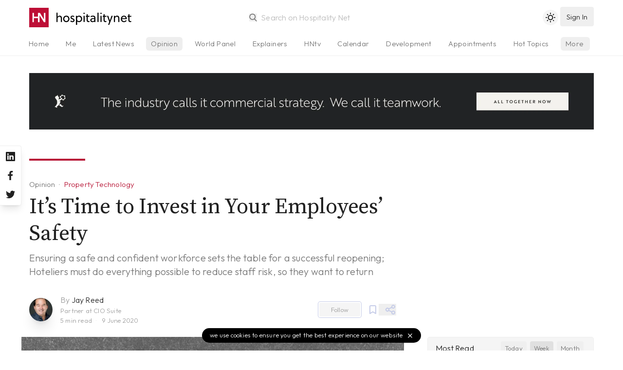

--- FILE ---
content_type: text/html; charset=utf-8
request_url: https://www.hospitalitynet.org/opinion/4099089.html
body_size: 9569
content:
<!DOCTYPE html>
<!--
Page generated (AWS) 21 September 2022, 13:56:05 CEST
Took 0.233288 wallclock secs 
0.12 usr + 0.00 sys = 0.12 CPU
--><html lang="en-us">
<head>
<meta content="text/html; charset=UTF-8" http-equiv="content-type">
<meta name="viewport" content="width=device-width, initial-scale=1, shrink-to-fit=no">
<meta name="robots" content="follow">
<title>It’s Time to Invest in Your Employees’ Safety | By Jay Reed</title>
<meta name="last-modified" content="Wed, 21 Sep 2022 11:56:05 GMT">
<meta name="distribution" content="Global">
<meta name="description" content="It's a dangerous world out there. New threats are making it challenging to reduce risks facing hotel employees. Even with heightened cleaning standards and sanitizing technology, it may be difficult to lure frontline workers - especially housekeepers - back to work. Think about it. There is no Coronavirus vaccine; those who return to work are doing so knowing that conditions are unsafe and that they can potentially get sick. As an industry, we need to rally around these hero's and do everything possible to motivate them to come back. We need to celebrate them. Train them. And most importantly, protect them from disease and threats of violence or sexual harassment.">
<meta name="theme-color" content="#BD0E35">
<meta name="apple-mobile-web-app-title" content="Hospitality Net">
<link rel="icon" href="/favicon.svg">
<link rel="alternate icon" href="/favicon.ico">
<link rel="shortcut icon" href="/favicon.ico">
<link rel="mask-icon" href="/mask-icon.svg" color="#b81838">
<link rel="apple-touch-icon" href="/apple-touch-icon.png">
<link rel="mask-icon" href="/safari-pinned-tab.svg" color="#b81838">
<link rel="manifest" href="/manifest.json">
<link rel="publisher" href="Hospitality%20Net">
<link rel="alternate" type="application/rss+xml" title="Hospitality Net RSS Feed" href="https://www.hospitalitynet.org/news/global.xml">
<link rel="canonical" href="https://www.hospitalitynet.org/opinion/4099089.html">
<meta property="fb:app_id" content="445301035558412">
<meta property="og:locale" content="en_US">
<meta property="og:type" content="website">
<meta property="og:title" content="It’s Time to Invest in Your Employees’ Safety | By Jay Reed">
<meta property="og:description" content="It's a dangerous world out there. New threats are making it challenging to reduce risks facing hotel employees. Even with heightened cleaning standards and sanitizing technology, it may be difficult to lure frontline workers - especially housekeepers - back to work. Think about it. There is no Coronavirus vaccine; those who return to work are doing so knowing that conditions are unsafe and that they can potentially get sick. As an industry, we need to rally around these hero's and do everything possible to motivate them to come back. We need to celebrate them. Train them. And most importantly, protect them from disease and threats of violence or sexual harassment.">
<meta property="og:updated_time" content="1663761365">
<meta property="og:url" content="https://www.hospitalitynet.org/opinion/4099089.html">
<meta property="og:site_name" content="Hospitality Net">
<meta property="og:image" content="https://www.hospitalitynet.org/picture/social_153115207.jpg?t=1591697695">
<meta property="og:image:type" content="image/jpeg">
<meta property="og:image:width" content="1200">
<meta property="og:image:height" content="630">
<meta property="og:image:alt" content="">
<meta name="twitter:card" content="summary_large_image">
<meta name="twitter:title" content="It’s Time to Invest in Your Employees’ Safety | By Jay Reed">
<meta name="twitter:description" content="It's a dangerous world out there. New threats are making it challenging to reduce risks facing hotel employees. Even with heightened cleaning standards and sanitizing technology, it may be difficult to lure frontline workers - especially housekeepers - back to work. Think about it. There is no Coronavirus vaccine; those who return to work are doing so knowing that conditions are unsafe and that they can potentially get sick. As an industry, we need to rally around these hero's and do everything possible to motivate them to come back. We need to celebrate them. Train them. And most importantly, protect them from disease and threats of violence or sexual harassment.">
<meta name="twitter:site" content="@hospitalitynet">
<meta name="twitter:image" content="https://www.hospitalitynet.org/picture/social_153115207.jpg?t=1591697695">
<meta name="twitter:image:alt" content="">
<script type="application/ld+json">
  {
    "@context": "http://schema.org",
    "@type": "NewsArticle",
    "mainEntityOfPage": {
      "@type": "WebPage",
      "@id": "https://www.hospitalitynet.org/opinion/4099089.html"
    },
    "headline": "It’s Time to Invest in Your Employees’ Safety",
    "description": "It's a dangerous world out there. New threats are making it challenging to reduce risks facing hotel employees. Even with heightened cleaning standards and sanitizing technology, it may be difficult to lure frontline workers - especially housekeepers - back to work. Think about it. There is no Coronavirus vaccine; those who return to work are doing so knowing that conditions are unsafe and that they can potentially get sick. As an industry, we need to rally around these hero's and do everything possible to motivate them to come back. We need to celebrate them. Train them. And most importantly, protect them from disease and threats of violence or sexual harassment.",
    "datePublished": "2020-06-09T12:15:00+02:00",
    "dateModified": "2020-06-09T12:15:00+02:00",
    
    "image": { 
      "@type": "ImageObject",
      "url": "https://www.hospitalitynet.org/picture/xxl_153115207.jpg?t=1591697695",
      "width": 1024,
      "height": 683
    },
    
    "author": {
      "@type": "Person",
      "name": "Jay Reed"
    },
      
    "publisher": {
      "@type": "Organization",
      "logo": { 
        "@type": "ImageObject",
        "url": "https://www.hospitalitynet.org/hn-icon-small.jpg",
        "width": 60,
        "height": 60
      },
      "name": "Hospitality Net"
    }
  }
</script><script type="application/ld+json">
  {
    "@context": "https://schema.org",
    "@type": "BreadcrumbList",
    "itemListElement": [{
      "@type": "ListItem",
      "position": 1,
      "name": "Industry News",
      "item": "https://www.hospitalitynet.org/list/1-10/all-latest-news.html"
    },{
      "@type": "ListItem",
      "position": 2, 
      "name": "Opinion",
      "item": "https://www.hospitalitynet.org/list/1-10/opinion-articles.html"
    },{
      "@type": "ListItem",
      "position": 3,
      "name": "It’s Time to Invest in Your Employees’ Safety | By Jay Reed"
    }]
  }
</script><style>
  [v-cloak] {display: none;} .show-on-load {display: none}
  html {background-color: #fff;color: #000;}
  html.dark {background-color: #212121;color: #fff;}
  </style>
<link href="/css/hn.css?v=3.8" rel="stylesheet">
<script>
    const userPrefersDark = window.matchMedia && window.matchMedia('(prefers-color-scheme: dark)').matches;
    if (localStorage.theme === 'dark' || !("theme" in localStorage) && userPrefersDark) {
      document.querySelector('html').classList.add('dark')
    }
  </script><link rel="preconnect" href="https://fonts.googleapis.com">
<link rel="preconnect" href="https://fonts.gstatic.com" crossorigin="crossorigin">
<link href="https://fonts.googleapis.com/css2?family=Source+Serif+Pro:ital,wght@0,300;0,400;0,600;1,300;1,400;1,600&amp;family=Outfit:wght@300;500&amp;display=swap" rel="stylesheet">
</head>
<div v-lazy-container="{ selector: '.lazy' }" id="app">
<div id="site-header" class="site-header border-b">
<header><div class="logo"><a href="/"><img src="/HN-icon.svg" alt="Hospitality Net" title="" width="40" height="40" class="logo-icon"><img data-src="/HN-text.svg" alt="Hospitality Net" title="" width="154" height="40" class="logo-text inline h-full lazy"></a></div>
<search src="/advancedtypeahead?q=:keyword" placeholder="Search on Hospitality Net" type="search"></search><toggle-theme></toggle-theme><user-button xmlns:v-bind="https://vuejs.org/v2/api/#v-bind" xmlns:v-on="https://vuejs.org/v2/api/#v-on" v-bind:userprofile="userprofile" v-bind:showlogin="showlogin" v-on:showlogin="showlogin = $event;"></user-button><user-onboarding xmlns:v-bind="https://vuejs.org/v2/api/#v-bind" xmlns:v-on="https://vuejs.org/v2/api/#v-on" v-bind:userprofile="userprofile" v-bind:onboarding="onboarding" v-on:onboarding="onboarding = $event;"></user-onboarding></header><div class="tabs-gradient"><nav class="tabs"><ul>
<li><a href="/">Home</a></li>
<li><a href="/me">Me</a></li>
<li name="news"><a href="/list/1-10/all-latest-news.html">Latest News</a></li>
<li class="current" name="opinion"><a href="/list/1-10/opinion-articles.html">Opinion</a></li>
<li><a href="/list/1-10/viewpoints.html">World Panel</a></li>
<li name="explainer"><a href="/list/1-10/explainer-series.html">Explainers</a></li>
<li><a href="/video/hntv/">HNtv</a></li>
<li><a href="/list/events.html">Calendar</a></li>
<li><a href="/list/1-10/announcements.html">Development</a></li>
<li><a href="/list/1-10/appointments.html">Appointments</a></li>
<li><a href="/hottopic/">Hot Topics</a></li>
<li class="index"><a href="/list/hotelschools.html">Hotelschools</a></li>
<li class="index"><a href="/list/hotel-brands.html">Brands</a></li>
<li class="index"><a href="/list/industry-associations.html">Associations</a></li>
<li class="index"><a href="/list/consultants.html">Consultants</a></li>
<li class="index"><a href="/list/architects-designers.html">Architects</a></li>
<li class="index"><a href="/list/suppliers.html">Suppliers</a></li>
<li class="index"><a href="/marketplace/">Products</a></li>
<li class="index"><a href="/demand/">Demand Index</a></li>
<li><a href="/360/">Newsletter</a></li>
<li><a href="/mediakit/">Advertising</a></li>
<li><a href="/contact.html">Contact</a></li>
</ul></nav></div>
</div>
<div id="main">
<div class="dfp"><dfp-slot xmlns:v-bind="https://vuejs.org/v2/api/#v-bind" path="/108629825/HN-Fluid-Leaderboard" v-bind:size="['fluid']" id="div-gpt-ad-1602662447977-0" class="full hidden lg:block"></dfp-slot></div>
<article data-source="CIO Suite"><header><div class="content">
<span class="line"></span><div class="title">
<div class="breadcrumbs">
<a href="/list/1-10/opinion/all-latest-news.html" class="breadcrumb">Opinion</a><a href="/list/1-10/property-technology.html" class="breadcrumb type opinion">Property Technology</a>
</div>
<h1>It’s Time to Invest in Your Employees’ Safety</h1>
<h3>Ensuring a safe and confident workforce sets the table for a successful reopening; Hoteliers must do everything possible to reduce staff risk, so they want to return</h3>
</div>
<div class="source no-line">
<div class="author-icon"><a href="/author/148004351/jay-reed.html"><img src="/picture/ios_t_153115206.jpg?t=1591697600" width="48" height="48" alt="Jay  Reed"></a></div>
<div class="author-name">
          By <a href="/author/148004351/jay-reed.html">Jay  Reed</a><div><span>Partner at CIO Suite </span></div>
<div>
<reading-time content="article"></reading-time><span> 9 June 2020</span>
</div>
</div>
<div class="buttons"><follow-button xmlns:v-bind="https://vuejs.org/v2/api/#v-bind" v-bind:id="148004351" v-bind:userprofile="userprofile"></follow-button></div>
<save-button xmlns:v-bind="https://vuejs.org/v2/api/#v-bind" id="4099089" v-bind:userprofile="userprofile"></save-button><popmenu class-name="float-right" size="sm" menu-position="below" aria="Share on social media"><div slot="icon"><svg xmlns="http://www.w3.org/2000/svg" viewBox="0 0 24 24" width="24" height="24"><path d="M18,14a4,4,0,0,0-3.08,1.48l-5.1-2.35a3.64,3.64,0,0,0,0-2.26l5.1-2.35A4,4,0,1,0,14,6a4.17,4.17,0,0,0,.07.71L8.79,9.14a4,4,0,1,0,0,5.72l5.28,2.43A4.17,4.17,0,0,0,14,18a4,4,0,1,0,4-4ZM18,4a2,2,0,1,1-2,2A2,2,0,0,1,18,4ZM6,14a2,2,0,1,1,2-2A2,2,0,0,1,6,14Zm12,6a2,2,0,1,1,2-2A2,2,0,0,1,18,20Z"></path></svg></div><social-links type="dropdown"></social-links></popmenu><div v-if="userprofile.administrator" class="popmenubutton icon"><a href="/edit/4099089.html" target="_blank" rel="nofollow"><svg xmlns="http://www.w3.org/2000/svg" viewBox="0 0 24 24" width="24" height="24"><path d="M21,12a1,1,0,0,0-1,1v6a1,1,0,0,1-1,1H5a1,1,0,0,1-1-1V5A1,1,0,0,1,5,4h6a1,1,0,0,0,0-2H5A3,3,0,0,0,2,5V19a3,3,0,0,0,3,3H19a3,3,0,0,0,3-3V13A1,1,0,0,0,21,12ZM6,12.76V17a1,1,0,0,0,1,1h4.24a1,1,0,0,0,.71-.29l6.92-6.93h0L21.71,8a1,1,0,0,0,0-1.42L17.47,2.29a1,1,0,0,0-1.42,0L13.23,5.12h0L6.29,12.05A1,1,0,0,0,6,12.76ZM16.76,4.41l2.83,2.83L18.17,8.66,15.34,5.83ZM8,13.17l5.93-5.93,2.83,2.83L10.83,16H8Z"></path></svg></a></div>
</div>
</div>
<div class="aside"></div></header><main class="main-content"><div class="content">
<figure class="photo"><a href="https://ciosuite.com/" target="_blank" rel="noopener"><img src="/picture/_153115207.jpg?t=1591697695" sizes="100vw" srcset="/picture/sm_153115207.jpg?t=1591697695 320w, /picture/md_153115207.jpg?t=1591697695 460w, /picture/lg_153115207.jpg?t=1591697695 640w, /picture/xl_153115207.jpg?t=1591697695 780w, /picture/xxl_153115207.jpg?t=1591697695 1024w" width="1024" height="683" alt=""></a><figcaption><caption>It’s Time to Invest in Your Employees’ Safety — Source: <a href="https://ciosuite.com/" target="_blank" rel="noopener">CIO Suite</a>
</caption></figcaption></figure><div class="formatted">
<p>It's a dangerous world out there. New threats are making it challenging to reduce risks facing hotel employees. Even with heightened cleaning standards and sanitizing technology, it may be difficult to lure frontline workers - especially housekeepers - back to work. Think about it. There is no Coronavirus vaccine; those who return to work are doing so knowing that conditions are unsafe and that they can potentially get sick. As an industry, we need to rally around these hero's and do everything possible to motivate them to come back. We need to celebrate them. Train them. And most importantly, protect them from disease and threats of violence or sexual harassment.</p>
<p></p>
<p>Kudos to those who are using this time of quarantine, closed doors, and low occupancy to establish strong employee safety cultures and honor their commitments to industry safety programs like the American Hotel &amp; Lodging Assn.'s 5-Star Promise. Through this initiative, more than 70 companies voluntarily pledged to add employee safety devices (ESDs) or panic buttons by the end of 2020. Due to the pandemic, I expect some ownership groups will put pressure on the brands to push back this deadline to 2021 (the State of Illinois, for example, has already moved its deadline from June 30, 2020 to March 1, 2021). Others, however, are proactively forging ahead.</p>
<p>Take Aimbridge Hospitality, the world's largest third-party hotel management company. Aimbridge employs roughly 60,000 people across 1,400 assets. Unfortunately, many hotel personnel were furloughed or laid off due to the Coronavirus. They are hourly employees living paycheck to paycheck. Fortunately, they have unemployment, but according to CEO Dave Johnson in the recent "ALIS 6x8: Recovery Top of Mind" <a href="https://www.hospitalitynet.org/video/69000293.html" target="_blank" rel="noopener">webinar</a>, the company is focused on getting their people back to work quickly. Raising the bar on employee safety and putting panic buttons in place is an important step towards achieving that goal.</p>
<p>As former CIO of Aimbridge Hospitality, I was tasked with reviewing the various ESDs in the market. React Mobile stood out immediately as a highly trusted, best-in-class employee safety platform. Today, <a href="http://www.reactmobile.com" target="_blank" rel="noopener">React Mobile</a> cellular panic buttons with Bluetooth™ beacons are being rolled out to more than 70 Aimbridge Hospitality properties across the U.S. The devices pinpoint a distress call to a specific floor, room, public space, or recreational outlet inside or outside the asset within seconds. Essentially, any housekeeper, in-room dining or minibar attendant, registration agent, pool lifeguard, masseuse, valet, or office administrator can summon help in seconds — including mobilizing first responders for guests or co-workers who may be in medical distress.</p>
<p>Now working as a hospitality consultant, I am often asked which technologies are needed to help properties reopen efficiently and which will be in high demand by travelers. My response is this: those that ensure employee safety, keep properties clean, and provide a contactless experience will build consumer confidence and get travelers and employees ready to return. Hotels that aren't concerned with employee safety will find themselves plagued with turnover. And we all know it costs far more to hire and train new employees than it does to keep existing ones, especially with new cleaning procedures that are more intensive than before per AH&amp;LA's published COVID-19 standards.</p>
<p><img src="https://www.hospitalitynet.org/picture/153115208.jpg" style="float: right; width: 35%; margin: 0 0 10px 15px;">To attract tomorrow's travelers, cleanliness and "contactless" go hand in hand. Several hotel companies are leveraging cleaning technologies used by the cruise lines to sanitize and disinfect surfaces. Most major hotel brands have also set new standards and established best practices for cleaning that will put even the most germophobic travelers' minds at ease. Other technologies, such as Mobile Key that turns guests' smartphones into room keys, or using smartphones to utilize guest entertainment / in-room energy management, or smart speakers with voice assistants that encourage guests to ask for things rather than risking human interaction or touching potentially germy in-room devices, are gaining traction. Basically, anything that is high tech, but not high touch, will resonate well with travelers.</p>
<p>Although hoteliers are hesitant to spend money right now, and understandably so, collectively we need to get ready to reopen because finally we are seeing some light at the end of a very long, dark tunnel. Marriott International President and CEO Arne Sorenson said he believes recovery has started. In the "ALIS 6x8: Recovery Top of Mind" webinar, Sorenson said the global hotel company is already seeing 40% occupancy in China, and in the U.S., occupancy is building week over week as reported by Smith Travel Research. He said people are getting out because they can, and because they're eager to see their families … get to the beach … do something. That will continue if State governments continue to release restrictions, and if the virus does not reverse and come back in bigger numbers vs. continue to decline.</p>
<p>Whether you agree with me that now is the best time to invest in employee safety technology or not, one thing is certain … those who are loyal to you deserve loyalty in return. Aimbridge Hospitality's Dave Johnson said it best during the ALIS 6x8 inaugural event: <em>"Our frontline workers — who each and every day go in to work, take care of guests, and put themselves at risk — they are the real hero's in our industry." </em></p>
<p>How will you reward your hero's?</p>
</div>
<footer class="tags"><a href="/list/1-10/property-technology.html" rel="nofollow" class="tag">Property Technology</a><a href="/hottopic/coronavirus" rel="nofollow" class="tag">Coronavirus: Impact on the Hospitality Industry</a></footer><div class="line"></div>
<aside class="related"><a href="/author/148004351/jay-reed.html" aria-label="Jay  Reed"><img src="/picture/ios_t_153115206.jpg?t=1591697600" width="64" height="64" alt="Jay  Reed" class="author"></a><div class="related-name">
<a href="/author/148004351/jay-reed.html">Jay  Reed</a><br><span>Partner at CIO Suite </span>
</div>
<div class="follow"><follow-button xmlns:v-bind="https://vuejs.org/v2/api/#v-bind" v-bind:id="148004351" v-bind:userprofile="userprofile"></follow-button></div></aside><aside class="related"><a href="/organization/17022350/cio-suite.html" aria-label="CIO Suite"><img data-src="/picture/s_153115205.jpg?t=1591697361" width="64" height="64" alt="CIO Suite" class="lazy"></a><div class="related-name">
<a href="/organization/17022350/cio-suite.html">CIO Suite</a><br><span>Consultant</span>
</div>
<div class="follow"><follow-button xmlns:v-bind="https://vuejs.org/v2/api/#v-bind" v-bind:id="17022350" v-bind:userprofile="userprofile"></follow-button></div></aside><div class="line"></div>
<comments xmlns:v-bind="https://vuejs.org/v2/api/#v-bind" id="4099089" v-bind:userprofile="userprofile" v-bind:showonload="true" v-bind:showheader="true"></comments><text-ad visibility="xl:hidden in-article" aside="true"></text-ad>
</div>
<div class="aside" id="sidebar"><div class="sticky-sidebar" id="sticky-sidebar">
<div style="min-height: 50vh"><most-read size="5" days="7"></most-read></div>
<a href="/mediakit/" class="flex items-center justify-between rounded-lg pl-6 pr-3 py-4 bg-blue-200 text-white"><div>
<h4 class="text-lg">Your content on Hospitality Net?</h4>
<p class="text-sm opacity-75">Hospitality Net membership explained</p>
</div>
<svg xmlns="http://www.w3.org/2000/svg" viewBox="0 0 24 24" class="opacity-75 w-8"><path fill="currentColor" d="M17.92,11.62a1,1,0,0,0-.21-.33l-5-5a1,1,0,0,0-1.42,1.42L14.59,11H7a1,1,0,0,0,0,2h7.59l-3.3,3.29a1,1,0,0,0,0,1.42,1,1,0,0,0,1.42,0l5-5a1,1,0,0,0,.21-.33A1,1,0,0,0,17.92,11.62Z"></path></svg></a><div class="mt-8"><text-ad xmlns:v-bind="https://vuejs.org/v2/api/#v-bind" size="2" v-bind:aside="true" visibility="hidden xl:block"></text-ad></div>
</div></div></main></article>
</div>
<more-like-this header="You may also like" id="4099089" type="news"></more-like-this><more-in v-if="!mobile" header="Latest in Property Technology" focus="Property Technology" footer="true" size="3"></more-in><div class="bg-gray-100 dark:bg-gray-800 py-2" v-lazy-container="{ selector: '.lazy' }"><div class="container mx-auto px-4"><div class="flex items-center bg-gray-100 dark:bg-gray-800">
<div class="hidden sm:block w-2/5 text-center"><img data-src="/HN-Today-icon.png" width="300" height="225" class="w-64 py-8 mx-auto lazy" alt="Hospitality Net today Newsletter"></div>
<div class="w-full sm:w-3/5 py-4 text-lg sm:text-xl text-center sm:text-left">
              Sign up to our free daily newsletter,
              <div class="opacity-50 mb-3">Hospitality Net today</div>
<newsletter-subscribe xmlns:v-bind="https://vuejs.org/v2/api/#v-bind" v-bind:userprofile="userprofile"><a xmlns:v-on="https://vuejs.org/v2/api/#v-on" href="/me/account.html" v-on:click.prevent="showlogin = !showlogin" title="Sign up" class="button-rounded">
                  sign up <svg xmlns="http://www.w3.org/2000/svg" viewBox="0 0 24 24"><path fill="currentColor" d="M17.92,11.62a1,1,0,0,0-.21-.33l-5-5a1,1,0,0,0-1.42,1.42L14.59,11H7a1,1,0,0,0,0,2h7.59l-3.3,3.29a1,1,0,0,0,0,1.42,1,1,0,0,0,1.42,0l5-5a1,1,0,0,0,.21-.33A1,1,0,0,0,17.92,11.62Z"></path></svg></a></newsletter-subscribe>
</div>
</div></div></div>
<div class="site-footer"><div v-lazy-container="{ selector: '.lazy' }">
<a href="/" class="site-footer-logo"><img data-src="/HN-icon.svg" width="45" height="45" alt="Hospitality Net" class="lazy"><img data-src="/HN-text-white.svg" width="174" height="45" alt="Hospitality Net" class="lazy"></a><div class="site-footer-links">
<a href="/about.html">About Hospitality Net</a> <a href="/mediakit/">Media Kit</a> <a href="/360/">Newsletter</a> <a href="/rss.html">RSS Feeds</a> <a href="/contact.html">Contact</a> <a href="/terms.html">Terms &amp; Conditions</a><a href="/privacy.html">Privacy</a>
</div>
<div class="copyright">
            1995-2022 Hospitality Net™ All rights reserved — Hospitality Net is powered by Hsyndicate
          </div>
</div></div>
<cookie-notice></cookie-notice>
</div>
<aside class="socialchannels"><div>
<a href="https://www.linkedin.com/company/hospitality-net" rel="noopener" target="_blank" aria-label="Hospitality Net on LinkedIn"><svg xmlns="http://www.w3.org/2000/svg" viewBox="0 0 24 24"><path fill="currentColor" d="M20.47,2H3.53A1.45,1.45,0,0,0,2.06,3.43V20.57A1.45,1.45,0,0,0,3.53,22H20.47a1.45,1.45,0,0,0,1.47-1.43V3.43A1.45,1.45,0,0,0,20.47,2ZM8.09,18.74h-3v-9h3ZM6.59,8.48h0a1.56,1.56,0,1,1,0-3.12,1.57,1.57,0,1,1,0,3.12ZM18.91,18.74h-3V13.91c0-1.21-.43-2-1.52-2A1.65,1.65,0,0,0,12.85,13a2,2,0,0,0-.1.73v5h-3s0-8.18,0-9h3V11A3,3,0,0,1,15.46,9.5c2,0,3.45,1.29,3.45,4.06Z"></path></svg></a><a href="https://www.facebook.com/HospitalityNet" rel="noopener" target="_blank" aria-label="Hospitality Net on Facebook"><svg xmlns="http://www.w3.org/2000/svg" viewBox="0 0 24 24"><path fill="currentColor" d="M15.12,5.32H17V2.14A26.11,26.11,0,0,0,14.26,2C11.54,2,9.68,3.66,9.68,6.7V9.32H6.61v3.56H9.68V22h3.68V12.88h3.06l.46-3.56H13.36V7.05C13.36,6,13.64,5.32,15.12,5.32Z"></path></svg></a><a href="https://www.twitter.com/HospitalityNet" rel="noopener" target="_blank" aria-label="Hospitality Net on Twitter"><svg xmlns="http://www.w3.org/2000/svg" viewBox="0 0 24 24"><path fill="currentColor" d="M22,5.8a8.49,8.49,0,0,1-2.36.64,4.13,4.13,0,0,0,1.81-2.27,8.21,8.21,0,0,1-2.61,1,4.1,4.1,0,0,0-7,3.74A11.64,11.64,0,0,1,3.39,4.62a4.16,4.16,0,0,0-.55,2.07A4.09,4.09,0,0,0,4.66,10.1,4.05,4.05,0,0,1,2.8,9.59v.05a4.1,4.1,0,0,0,3.3,4A3.93,3.93,0,0,1,5,13.81a4.9,4.9,0,0,1-.77-.07,4.11,4.11,0,0,0,3.83,2.84A8.22,8.22,0,0,1,3,18.34a7.93,7.93,0,0,1-1-.06,11.57,11.57,0,0,0,6.29,1.85A11.59,11.59,0,0,0,20,8.45c0-.17,0-.35,0-.53A8.43,8.43,0,0,0,22,5.8Z"></path></svg></a>
</div></aside><noscript><iframe src="https://www.googletagmanager.com/ns.html?id=GTM-K2KZQ4Q" height="0" width="0" style="display:none;visibility:hidden"></iframe></noscript>
<script src="https://cdn.jsdelivr.net/combine/npm/vue@2.7.10,npm/http-vue-loader@1.4.2,npm/vue-carousel@0.18.0,npm/vue-lazyload@1.3.3"></script><script src="/js/appwrite.min.js?v=6.0.1"></script><script src="/js/vue-timeago.min.js?v=3.03"></script><script>
          var mobile = true
          if( window.innerWidth >= 768 ) {
            mobile = false
          }
          var cachebuster = '20220921135605'
          var version = '3.8'
          var timeoffset = '+0200'
        </script><script src="/js/hn.min.js?v=3.8"></script><script src="https://cdnjs.cloudflare.com/ajax/libs/moment.js/2.29.1/moment.min.js" integrity="sha512-qTXRIMyZIFb8iQcfjXWCO8+M5Tbc38Qi5WzdPOYZHIlZpzBHG3L3by84BBBOiRGiEb7KKtAOAs5qYdUiZiQNNQ==" crossorigin="anonymous"></script><script src="https://cdnjs.cloudflare.com/ajax/libs/moment-timezone/0.5.33/moment-timezone-with-data-10-year-range.min.js" integrity="sha512-48hjVXIRd5d3sGKDfphGflqnxq91J14nwVO5Q6dHhK66n9XjP4zg0YR8IJRNZSJAVCrjjTU4fgpQgXeyx2lHNA==" crossorigin="anonymous"></script><script>(function(w,d,s,l,i){w[l]=w[l]||[];w[l].push({'gtm.start':
    new Date().getTime(),event:'gtm.js'});var f=d.getElementsByTagName(s)[0],
    j=d.createElement(s),dl=l!='dataLayer'?'&l='+l:'';j.async=true;j.src=
    'https://www.googletagmanager.com/gtm.js?id='+i+dl;f.parentNode.insertBefore(j,f);
    })(window,document,'script','dataLayer','GTM-K2KZQ4Q');</script><script>
      if( window.innerWidth >= 1024 ) {
        let gpt = document.createElement('script')
            gpt.async = true 
            gpt.defer = true
            gpt.setAttribute('src', 'https://www.googletagservices.com/tag/js/gpt.js')
        document.head.appendChild(gpt)
        window.googletag = window.googletag || {};
        window.googletag.cmd = window.googletag.cmd || [];
      }
    </script><script type="text/javascript">
      piAId = '566432';
      piCId = '58305';
      piHostname = 'pi.pardot.com';
      (function() {
        function async_load(){
          var s = document.createElement('script'); s.type = 'text/javascript';
              s.src = 'https://go.hospitalitynet.org/pd.js';
          var c = document.getElementsByTagName('script')[0]; c.parentNode.insertBefore(s, c);
        }
        if(window.attachEvent) { window.attachEvent('onload', async_load); }
        else { window.addEventListener('load', async_load, false); }
      })();
    </script>
</html>
<script>(function(){function c(){var b=a.contentDocument||a.contentWindow.document;if(b){var d=b.createElement('script');d.innerHTML="window.__CF$cv$params={r:'9bf59cc47cacacaa',t:'MTc2ODY1MDM4OQ=='};var a=document.createElement('script');a.src='/cdn-cgi/challenge-platform/scripts/jsd/main.js';document.getElementsByTagName('head')[0].appendChild(a);";b.getElementsByTagName('head')[0].appendChild(d)}}if(document.body){var a=document.createElement('iframe');a.height=1;a.width=1;a.style.position='absolute';a.style.top=0;a.style.left=0;a.style.border='none';a.style.visibility='hidden';document.body.appendChild(a);if('loading'!==document.readyState)c();else if(window.addEventListener)document.addEventListener('DOMContentLoaded',c);else{var e=document.onreadystatechange||function(){};document.onreadystatechange=function(b){e(b);'loading'!==document.readyState&&(document.onreadystatechange=e,c())}}}})();</script><script defer src="https://static.cloudflareinsights.com/beacon.min.js/vcd15cbe7772f49c399c6a5babf22c1241717689176015" integrity="sha512-ZpsOmlRQV6y907TI0dKBHq9Md29nnaEIPlkf84rnaERnq6zvWvPUqr2ft8M1aS28oN72PdrCzSjY4U6VaAw1EQ==" data-cf-beacon='{"version":"2024.11.0","token":"5ec51491a7cc433a8138b4350be33cd9","server_timing":{"name":{"cfCacheStatus":true,"cfEdge":true,"cfExtPri":true,"cfL4":true,"cfOrigin":true,"cfSpeedBrain":true},"location_startswith":null}}' crossorigin="anonymous"></script>


--- FILE ---
content_type: application/javascript
request_url: https://www.hospitalitynet.org/components/ToggleTheme.vue?v=3.8
body_size: 399
content:
<template>
  <div class="theme mr-1">
    <div>
      <span>
        <button v-on:click="changeTheme('light')" :class="currenttheme === 'light' ? 'current' : ''">
          Light
        </button>
        <button v-on:click="changeTheme('dark')" :class="currenttheme === 'dark' ? 'current' : ''">
          Dark
        </button>
        <button v-on:click="changeTheme('auto')" :class="currenttheme === 'auto' ? 'current' : ''">
          Auto
        </button>
      </span><svg v-if="currenttheme == 'dark' || (currenttheme == 'auto' && darkmode == true)" class="inline-flex items-center fill-current h-8 p-2" xmlns="http://www.w3.org/2000/svg" viewBox="0 0 24 24"><path d="M21.64,13a1,1,0,0,0-1.05-.14,8.05,8.05,0,0,1-3.37.73A8.15,8.15,0,0,1,9.08,5.49a8.59,8.59,0,0,1,.25-2A1,1,0,0,0,8,2.36,10.14,10.14,0,1,0,22,14.05,1,1,0,0,0,21.64,13Zm-9.5,6.69A8.14,8.14,0,0,1,7.08,5.22v.27A10.15,10.15,0,0,0,17.22,15.63a9.79,9.79,0,0,0,2.1-.22A8.11,8.11,0,0,1,12.14,19.73Z"/></svg>
      <svg v-else class="inline-flex items-center fill-current h-8 p-1" xmlns="http://www.w3.org/2000/svg" viewBox="0 0 24 24"><path d="M5.64,17l-.71.71a1,1,0,0,0,0,1.41,1,1,0,0,0,1.41,0l.71-.71A1,1,0,0,0,5.64,17ZM5,12a1,1,0,0,0-1-1H3a1,1,0,0,0,0,2H4A1,1,0,0,0,5,12Zm7-7a1,1,0,0,0,1-1V3a1,1,0,0,0-2,0V4A1,1,0,0,0,12,5ZM5.64,7.05a1,1,0,0,0,.7.29,1,1,0,0,0,.71-.29,1,1,0,0,0,0-1.41l-.71-.71A1,1,0,0,0,4.93,6.34Zm12,.29a1,1,0,0,0,.7-.29l.71-.71a1,1,0,1,0-1.41-1.41L17,5.64a1,1,0,0,0,0,1.41A1,1,0,0,0,17.66,7.34ZM21,11H20a1,1,0,0,0,0,2h1a1,1,0,0,0,0-2Zm-9,8a1,1,0,0,0-1,1v1a1,1,0,0,0,2,0V20A1,1,0,0,0,12,19ZM18.36,17A1,1,0,0,0,17,18.36l.71.71a1,1,0,0,0,1.41,0,1,1,0,0,0,0-1.41ZM12,6.5A5.5,5.5,0,1,0,17.5,12,5.51,5.51,0,0,0,12,6.5Zm0,9A3.5,3.5,0,1,1,15.5,12,3.5,3.5,0,0,1,12,15.5Z"/></svg>
    </div>
  </div>
</template>

<script>
  module.exports = {
    data() {
      return {
        currenttheme: 'auto',
        darkmode: false
      };
    },
    mounted() {
      const userPrefersDark = window.matchMedia && window.matchMedia('(prefers-color-scheme: dark)').matches;
      this.darkmode = userPrefersDark
      if (localStorage.theme) {
        this.currenttheme = localStorage.theme
      }
    },
    methods: {
      changeTheme(theme) {
        theme = theme.toLowerCase()
        if (theme === 'auto') {
          if (this.darkmode) {
            document.querySelector('html').classList.add('dark')
          } else {
            document.querySelector('html').classList.value = ''
          }
          localStorage.removeItem('theme')
        } else {
          document.querySelector('html').classList.value = ''
          document.querySelector('html').classList.add(theme)
          localStorage.theme = theme
        }
        this.currenttheme = theme
      },
    }
  }
</script>